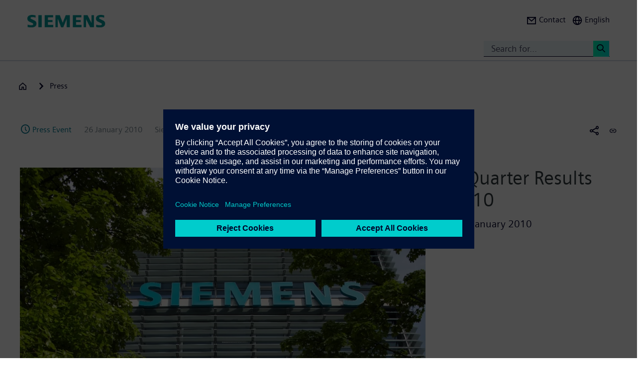

--- FILE ---
content_type: text/html; charset=UTF-8
request_url: https://press.siemens.com/global/en/event/first-quarter-results-fy-2010
body_size: 66377
content:
<!DOCTYPE html>
<html  lang="en" dir="ltr" prefix="content: http://purl.org/rss/1.0/modules/content/  dc: http://purl.org/dc/terms/  foaf: http://xmlns.com/foaf/0.1/  og: http://ogp.me/ns#  rdfs: http://www.w3.org/2000/01/rdf-schema#  schema: http://schema.org/  sioc: http://rdfs.org/sioc/ns#  sioct: http://rdfs.org/sioc/types#  skos: http://www.w3.org/2004/02/skos/core#  xsd: http://www.w3.org/2001/XMLSchema# ">
  <head>
    <meta charset="utf-8" />
<meta name="MobileOptimized" content="width" />
<meta name="HandheldFriendly" content="true" />
<meta name="viewport" content="width=device-width, initial-scale=1.0" />
<meta name="dc:language" content="en" />
<meta name="dc:template" content="Content" />
<meta name="dc:identifier" content="https://press.siemens.com/global/en/event/first-quarter-results-fy-2010" />
<meta name="dc:type" content="c2_ct_press_event" />
<meta name="dc:date.created" content="2010-01-26T00:00:00.000+00:00" />
<meta name="dc:date.modified" content="2010-01-26T00:00:00.000+00:00" />
<meta name="dc:cms.created" content="2019-06-27T08:16:22.000+00:00" />
<meta name="dc:cms.modified" content="2020-08-13T13:06:52.000+00:00" />
<meta name="og:locale" content="en" />
<meta name="og:type" content="website" />
<meta name="og:url" content="https://press.siemens.com/global/en/event/first-quarter-results-fy-2010" />
<meta name="og:title" content="First Quarter Results FY 2010" />
<meta name="og:description" content="We released our first quarter results for fiscal 2010 on January 26, 2010." />
<meta name="og:image" property="og:image" content="https://assets.new.siemens.com/siemens/assets/api/uuid:b5d82a43-53e3-47ea-ba2a-21a9ee15b2c2/width:1024/IM2016060785CO-300dpi.jpg" />
<meta name="twitter:url" content="https://press.siemens.com/global/en/event/first-quarter-results-fy-2010" />
<meta name="twitter:title" content="First Quarter Results FY 2010" />
<meta name="twitter:description" content="We released our first quarter results for fiscal 2010 on January 26, 2010." />
<meta name="twitter:image" content="https://assets.new.siemens.com/siemens/assets/api/uuid:b5d82a43-53e3-47ea-ba2a-21a9ee15b2c2/width:1024/IM2016060785CO-300dpi.jpg" />
<meta name="twitter:card" content="summary_large_image" />
<meta name="twitter:site" content="@siemens" />
<meta name="twitter:creator" content="@siemens_press" />
<meta name="description" content="We released our first quarter results for fiscal 2010 on January 26, 2010." />
<link rel="icon" href="/global/profiles/sag_press/themes/sag_press_theme/favicon.ico" type="image/vnd.microsoft.icon" />
<link rel="alternate" hreflang="en" href="https://press.siemens.com/global/en/event/first-quarter-results-fy-2010" />
<link rel="alternate" hreflang="de" href="https://press.siemens.com/global/de/event/geschaeftszahlen-erstes-quartal-2010" />
<link rel="canonical" href="https://press.siemens.com/global/en/event/first-quarter-results-fy-2010" />
<link rel="shortlink" href="https://press.siemens.com/global/en/node/5183" />

    <title>First Quarter Results FY 2010 | Press | Company | Siemens</title>
    <link rel="stylesheet" media="all" href="/global/core/assets/vendor/jquery.ui/themes/base/core.css?t9emgv" />
<link rel="stylesheet" media="all" href="/global/core/assets/vendor/jquery.ui/themes/base/controlgroup.css?t9emgv" />
<link rel="stylesheet" media="all" href="/global/core/assets/vendor/jquery.ui/themes/base/checkboxradio.css?t9emgv" />
<link rel="stylesheet" media="all" href="/global/core/assets/vendor/jquery.ui/themes/base/resizable.css?t9emgv" />
<link rel="stylesheet" media="all" href="/global/core/assets/vendor/jquery.ui/themes/base/button.css?t9emgv" />
<link rel="stylesheet" media="all" href="/global/core/assets/vendor/jquery.ui/themes/base/dialog.css?t9emgv" />
<link rel="stylesheet" media="all" href="/global/core/modules/system/css/components/ajax-progress.module.css?t9emgv" />
<link rel="stylesheet" media="all" href="/global/core/modules/system/css/components/align.module.css?t9emgv" />
<link rel="stylesheet" media="all" href="/global/core/modules/system/css/components/autocomplete-loading.module.css?t9emgv" />
<link rel="stylesheet" media="all" href="/global/core/modules/system/css/components/fieldgroup.module.css?t9emgv" />
<link rel="stylesheet" media="all" href="/global/core/modules/system/css/components/container-inline.module.css?t9emgv" />
<link rel="stylesheet" media="all" href="/global/core/modules/system/css/components/clearfix.module.css?t9emgv" />
<link rel="stylesheet" media="all" href="/global/core/modules/system/css/components/details.module.css?t9emgv" />
<link rel="stylesheet" media="all" href="/global/core/modules/system/css/components/hidden.module.css?t9emgv" />
<link rel="stylesheet" media="all" href="/global/core/modules/system/css/components/item-list.module.css?t9emgv" />
<link rel="stylesheet" media="all" href="/global/core/modules/system/css/components/js.module.css?t9emgv" />
<link rel="stylesheet" media="all" href="/global/core/modules/system/css/components/nowrap.module.css?t9emgv" />
<link rel="stylesheet" media="all" href="/global/core/modules/system/css/components/position-container.module.css?t9emgv" />
<link rel="stylesheet" media="all" href="/global/core/modules/system/css/components/progress.module.css?t9emgv" />
<link rel="stylesheet" media="all" href="/global/core/modules/system/css/components/reset-appearance.module.css?t9emgv" />
<link rel="stylesheet" media="all" href="/global/core/modules/system/css/components/resize.module.css?t9emgv" />
<link rel="stylesheet" media="all" href="/global/core/modules/system/css/components/sticky-header.module.css?t9emgv" />
<link rel="stylesheet" media="all" href="/global/core/modules/system/css/components/system-status-counter.css?t9emgv" />
<link rel="stylesheet" media="all" href="/global/core/modules/system/css/components/system-status-report-counters.css?t9emgv" />
<link rel="stylesheet" media="all" href="/global/core/modules/system/css/components/system-status-report-general-info.css?t9emgv" />
<link rel="stylesheet" media="all" href="/global/core/modules/system/css/components/tabledrag.module.css?t9emgv" />
<link rel="stylesheet" media="all" href="/global/core/modules/system/css/components/tablesort.module.css?t9emgv" />
<link rel="stylesheet" media="all" href="/global/core/modules/system/css/components/tree-child.module.css?t9emgv" />
<link rel="stylesheet" media="all" href="/global/modules/contrib/jquery_ui/assets/vendor/jquery.ui/themes/base/core.css?t9emgv" />
<link rel="stylesheet" media="all" href="/global/modules/contrib/jquery_ui/assets/vendor/jquery.ui/themes/base/draggable.css?t9emgv" />
<link rel="stylesheet" media="all" href="/global/modules/contrib/jquery_ui/assets/vendor/jquery.ui/themes/base/resizable.css?t9emgv" />
<link rel="stylesheet" media="all" href="/global/core/assets/vendor/jquery.ui/themes/base/theme.css?t9emgv" />
<link rel="stylesheet" media="all" href="/global/profiles/c2_base/modules/c2cms_oidc/libraries/theme/css/style.css?t9emgv" />
<link rel="stylesheet" media="all" href="/global/profiles/c2_press/modules/press_shi_export/css/style.css?t9emgv" />
<link rel="stylesheet" media="all" href="/global/modules/contrib/jquery_ui/assets/vendor/jquery.ui/themes/base/theme.css?t9emgv" />
<link rel="stylesheet" media="all" href="/global/profiles/c2_base/modules/c2_cms_asset_data/libraries/css/c2_cms_asset_data.css?t9emgv" />
<link rel="stylesheet" media="all" href="/global/profiles/c2_base/modules/c2_recycle_bin/assets/css/modal_dialog.css?t9emgv" />
<link rel="stylesheet" media="all" href="/global/profiles/c2_base/modules/c2_recycle_bin/assets/css/c2_recycle_bin.css?t9emgv" />
<link rel="stylesheet" media="all" href="/global/profiles/c2_press/modules/press_header_menu_block/libraries/language/switch.css?t9emgv" />
<link rel="stylesheet" media="all" href="https://cdn.siemens.com/js/bootstrap/3.4.0/css/bootstrap.css" />
<link rel="stylesheet" media="all" href="/global/profiles/c2_press/modules/press_siemens_core/assets/plugins/jquery.fancybox.css?t9emgv" />
<link rel="stylesheet" media="all" href="/global/profiles/c2_base/themes/c2_base_theme/css/drupal-bootstrap.css?t9emgv" />
<link rel="stylesheet" media="all" href="/global/profiles/c2_base/themes/c2_base_theme/css/c2_base.css?t9emgv" />
<link rel="stylesheet" media="all" href="/global/profiles/c2_base/themes/c2_base_theme/css/app.css?t9emgv" />
<link rel="stylesheet" media="all" href="/global/profiles/c2_base/themes/c2_base_theme/css/c2_base_recolor.css?t9emgv" />
<link rel="stylesheet" media="all" href="/global/profiles/c2_press/themes/c2_press_theme/css/c2_press.css?t9emgv" />

    
  </head>
  <body class="siemens-recolor event-started path-node page-node-type-c2-ct-press-event has-glyphicons">
    <a href="#main-content" class="visually-hidden focusable skip-link">
      Skip to main content
    </a>
    
      <div class="dialog-off-canvas-main-canvas" data-off-canvas-main-canvas>
    
        <div id="data_main_menu_tree" style="display:none" data-home="/global/en" data-sitename="Press | Company | Siemens"
         data-url="">[{&quot;name&quot;:&quot;Home&quot;,&quot;site_name&quot;:&quot;Press | Company | Siemens&quot;,&quot;description&quot;:&quot;&quot;,&quot;url_str&quot;:&quot;\/global\/&quot;,&quot;level&quot;:0,&quot;image&quot;:&quot;&quot;,&quot;base_root&quot;:&quot;https:\/\/press.siemens.com&quot;,&quot;base_nid&quot;:&quot;5&quot;,&quot;base_nodepath&quot;:&quot;\/node\/5&quot;,&quot;base_path&quot;:&quot;\/global\/&quot;,&quot;base_secure_url&quot;:&quot;https:\/\/press.siemens.com\/global&quot;,&quot;current_language_id&quot;:&quot;en&quot;,&quot;nav_path&quot;:&quot;\/global\/en&quot;,&quot;children&quot;:[],&quot;home_url&quot;:&quot;https:\/\/www.siemens.com\/global\/en.html&quot;,&quot;search_url&quot;:&quot;https:\/\/search.siemens.com\/en\/?lang=en&amp;site=siemens_c_ww&amp;lr=lang_en&amp;collapse=true&amp;class=search%2Cbanner%2Ctext&amp;_charset=UTF-8&amp;q=&quot;}]
    </div>

<!--
<span class="hidden" id="field_contribution_id">1234567890</span>
-->

<script type="text/template" id="secondaryNavigation">
    <div class="dropdown-menu nts-secondary-navigation">
        <div class="container">
            <div class="row nts-secondary-navigation-levelup">
                <div class="col-xs-12 col-sm-12 col-md-12">
                    <ul class="nts-secondary-navigation-levelup-list"></ul>
                </div>
            </div>
            <div class="row go-to-link">
                <div class="go-to-link-content col-xs-12 col-sm-12 col-md-12"></div>
            </div>
            <div class="row navigation-entries">
                <div class="col-xs-12 col-sm-6 col-md-4 col-lg-4 navigation-entries-column column0">
                    <ul class="nts-component-linklist"></ul>
                </div>
                <div class="col-xs-12 col-sm-6 col-md-4 col-lg-4 navigation-entries-column column1">
                    <ul class="nts-component-linklist"></ul>
                </div>
                <div class="col-xs-12 col-sm-6 col-md-4 col-lg-4 navigation-entries-column column2">
                    <ul class="nts-component-linklist"></ul>
                </div>
            </div>
        </div>
    </div>
</script>
<header>
    <div class="nts-navbar-header">
        <nav class="navbar navbar-default navbar-fixed-top">
            <div class="container navbar-header-container">
                <div class="row">
                      <div class="region region-header">
    <div class="navbar-header" id="navbar-header">
  <a class="navbar-brand" href="https://www.siemens.com/global/en.html">
    <img class="logo" src="/profiles/c2_base/modules/c2cms_instance_logo/assets/sag-logo.png">
    <img class="logo-claim" src="/profiles/c2_base/modules/c2cms_instance_logo/assets/blank.gif">
  </a>
</div>
<div>
  <div class="navbar-search hidden-xs hidden-sm">
    <div class="navbar-search-content navbar-collapse collapse no-transition" id="navbar-search-content">
      <input aria-label="Search for..." class="form-control" placeholder="Search for..." type="search"/>
      <button>
        <span class="newton-search">&#160;</span>
        <span class="search-button-label">Search <</span>
      </button>
    </div>
  </div>
  <ul class="nav navbar-nav navbar-right" id="navbar-secondary" data-useredit="/global/en/user/0/edit" data-username="" data-userid="0">
        <li class="dropdown hidden-xs hidden-initial">
      <a href="https://new.siemens.com/global/en/general/contact/press.html" role="button">
        <i class="icon-left newton-email ">&#160;</i>
        <span>Contact</span>
      </a></li>

    
    <li class="dropdown languageselect hidden-xs hidden-initial"><!--  js-language__trigger -->
      <a data-target="#dropdown-language-switch" id="dropdown_language_switch" class="">
        <i class="icon-left newton-globe">&#160;</i>
        <span>English</span>
      </a>

              <div class="languageselector dropdown-menu dropdownselector" hidden="hidden" id="dropdown-language-switch">
          <div class="languageselector__base">
            <div class="languageselector__base--content">
              <div class="languageselector__divider"></div>
              <p class="languageselector__paragraph">Set this page to</p>
              <div class="languageselector__container">
                                  <a role="button" href="/global/de/event/geschaeftszahlen-erstes-quartal-2010">
                    <span class="newton-link icon-left"> </span>
                    <span>German</span>
                  </a>
                              </div>
                              <div class="languageselector__divider"></div>
                <p class="languageselector__paragraph">
                  Siemens press pages in your region </p>
                <div class="dropdown languageselector__dropdown js-language__dropdown">
                    <span class="dropdown__inputWrapper">
                      <input type="text" placeholder="Select" class="dropdown__input js-language__input"/>
                      <i class="dropdown__icon at-icon at-icon--arrow-up js-language__dropdown--up" hidden="hidden"></i>
                      <i class="dropdown__icon at-icon at-icon--arrow-down js-language__dropdown--down"></i>
                    </span>
                  <ul class="dropdown__list js-language__list" hidden="hidden">
                                          <li class="dropdown__item">
                        <a href="https://press.siemens.com/at/de"><span>Austria</span></a>
                      </li>
                                          <li class="dropdown__item">
                        <a href="https://press.siemens.com/be/nl"><span>Belgium</span></a>
                      </li>
                                          <li class="dropdown__item">
                        <a href="https://press.siemens.com/br/pt"><span>Brazil</span></a>
                      </li>
                                          <li class="dropdown__item">
                        <a href="https://press.siemens.com/bg/bg"><span>Bulgaria</span></a>
                      </li>
                                          <li class="dropdown__item">
                        <a href="https://press.siemens.com/dk/da"><span>Denmark</span></a>
                      </li>
                                          <li class="dropdown__item">
                        <a href="https://press.siemens.com/fi/fi"><span>Finland</span></a>
                      </li>
                                          <li class="dropdown__item">
                        <a href="https://press.siemens.com/fr/fr"><span>France</span></a>
                      </li>
                                          <li class="dropdown__item">
                        <a href="https://press.siemens.com/de/de"><span>Germany</span></a>
                      </li>
                                          <li class="dropdown__item">
                        <a href="https://press.siemens.com/global/en"><span>Global</span></a>
                      </li>
                                          <li class="dropdown__item">
                        <a href="https://press.siemens.com/gr/el"><span>Greece</span></a>
                      </li>
                                          <li class="dropdown__item">
                        <a href="https://press.siemens.com/in/en"><span>India</span></a>
                      </li>
                                          <li class="dropdown__item">
                        <a href="https://press.siemens.com/it/it"><span>Italy</span></a>
                      </li>
                                          <li class="dropdown__item">
                        <a href="https://press.siemens.com/jp/ja"><span>Japan</span></a>
                      </li>
                                          <li class="dropdown__item">
                        <a href="https://press.siemens.com/my/en"><span>Malaysia</span></a>
                      </li>
                                          <li class="dropdown__item">
                        <a href="https://press.siemens.com/middleeast/en"><span>Middle East</span></a>
                      </li>
                                          <li class="dropdown__item">
                        <a href="https://press.siemens.com/nl/nl"><span>Netherlands</span></a>
                      </li>
                                          <li class="dropdown__item">
                        <a href="https://press.siemens.com/no/no"><span>Norway</span></a>
                      </li>
                                          <li class="dropdown__item">
                        <a href="https://press.siemens.com/pt/pt"><span>Portugal</span></a>
                      </li>
                                          <li class="dropdown__item">
                        <a href="https://press.siemens.com/sg/en"><span>Singapore</span></a>
                      </li>
                                          <li class="dropdown__item">
                        <a href="https://press.siemens.com/za/en"><span>South Africa</span></a>
                      </li>
                                          <li class="dropdown__item">
                        <a href="https://press.siemens.com/kr/en"><span>South Korea</span></a>
                      </li>
                                          <li class="dropdown__item">
                        <a href="https://press.siemens.com/es/es"><span>Spain</span></a>
                      </li>
                                          <li class="dropdown__item">
                        <a href="https://press.siemens.com/se/sv"><span>Sweden</span></a>
                      </li>
                                          <li class="dropdown__item">
                        <a href="https://press.siemens.com/ch/de"><span>Switzerland</span></a>
                      </li>
                                          <li class="dropdown__item">
                        <a href="https://press.siemens.com/ua/uk"><span>Ukraine</span></a>
                      </li>
                                      </ul>
                </div>
                          </div>
          </div>
        </div>
      
    </li>
    <li class="hidden-lg">
      <button aria-controls="navbar" aria-expanded="false" class="navbar-toggle collapsed" data-target="#navbar-primary" type="button">
        <span class="icon-bar">&#160;</span>
        <span class="icon-bar">&#160;</span>
        <span class="icon-bar">&#160;</span>
      </button>
    </li>
  </ul>
</div>

  </div>

                </div>
                <div class="row navbar-collapse collapse" id="navbar-primary">
                    <div class="mobile-background" id="mobile-background">
                        <div class="nav-mobile" id="nav-mobile"></div>
                    </div>
                </div>
            </div>
        </nav>
        <div class="overlay-content-wrapper">
            <div class="overlay-content">
                <div class="overlay-content-singlediv nts-navbar-header-search hidden-lg">
                    <div class="navbar-search-overlay ng-star-inserted">
                        <div class="navbar-search-content">
                            <div class="languageselector__divider"></div>

                            <input aria-label="Search for ..." class="form-control ng-untouched ng-pristine ng-valid"
                                   placeholder="Search for ..." type="search"
                                   ng-reflect-model=""/>
                            <button>
                                <span class="newton-search">&#160;</span>
                                <span class="search-button-label">Search xxx </span>
                            </button>
                        </div>
                    </div>
                </div>
                <div class="overlay-content-singlediv nts-navbar-header-navigation hidden-lg">
                    <style>
                      div.nav-container {
                        height: auto;
                        top:80px;
                        position: fixed;
                      }
                      body:has(nav[id='toolbar-bar'])  div.nav-container {
                        top:140px;
                      }
                    </style>
                    <div class="nts-navbar-header-secondary-navigation nav-container">
                        <div class="nts-navbar-header-secondary-navigation__container">
                            <div class="container">
                                <div class="row nts-secondary-navigation-levelup">
                                    <div class="col-xs-12 col-sm-12 col-md-12">
                                        <ul class="nts-secondary-navigation-levelup-list1">
                                                                                            <li style="width: 100%">
                                                    Set this page to
                                                                                                            <br/>
                                                        <a role="button" href="/global/de/event/geschaeftszahlen-erstes-quartal-2010">
                                                            <span class="newton-link icon-left"> </span>
                                                            <span>German</span>
                                                        </a>
                                                                            <a class="a3" href=""></a>
                
                                                                                                    </li>
                                                                                        <li style="width: 100%;" >
                                                <br/>
                                                Go to
                                                <br/>
                                                <a role="button" href="/global/en/press">
                                                    <span class="newton-link icon-left"> </span>
                                                    <span>Press</span>
                                                </a>
                                            <li>&#160;</li>
                                        </ul>
                                    </div>
                                </div>
                                <div class="row go-to-link">
                                    <div class="go-to-link-content col-xs-12 col-sm-12 col-md-12"></div>
                                </div>
                                <div class="row navigation-entries">
                                    <div class="col-lg-4 navigation-entries-column column0"></div>
                                    <div class="col-lg-4 navigation-entries-column column1"></div>
                                    <div class="col-lg-4 navigation-entries-column column2"></div>
                                </div>
                                <div class="row navigation-entries-datasource"></div>
                            </div>
                        </div>
                    </div>
                </div>
                <div class="overlay-content-singlediv nts-navbar-header-user hidden-lg">
                    <div class="navbar-overlay ng-star-inserted">
                        <div class="navbar-content"></div>
                    </div>
                </div>
                <div class="overlay-content-singlediv nts-navbar-header-language-switch hidden-lg">
                    <div class="navbar-overlay ng-star-inserted">
                        <div class="navbar-content"></div>
                    </div>
                </div>
            </div>
            <div class="nts-navbar-header-background-placeholder"></div>
        </div>

        <div class="nts-navbar-header-overlay">&nbsp;</div>
    </div>
</header>

<main data-contenttype="c2_ct_press_event">
      <div class="region region-pre-content">
    
<div id="breadcrumb_hidden_content" style="display: none">[{&quot;nid&quot;:0,&quot;name&quot;:&quot;Products &amp; Solutions&quot;,&quot;tid&quot;:0,&quot;url_str&quot;:&quot;https:\/\/www.siemens.com\/global\/en\/products.html&quot;,&quot;alias&quot;:&quot;https:\/\/www.siemens.com\/global\/en\/products.html&quot;,&quot;level&quot;:1,&quot;image&quot;:{&quot;fid&quot;:false,&quot;furl&quot;:&quot;&quot;},&quot;options&quot;:{&quot;menu_icon&quot;:{&quot;fid&quot;:false},&quot;external&quot;:true},&quot;depth&quot;:1,&quot;parent&quot;:false,&quot;children&quot;:[]},{&quot;nid&quot;:0,&quot;name&quot;:&quot;Industries&quot;,&quot;tid&quot;:1,&quot;url_str&quot;:&quot;https:\/\/xcelerator.siemens.com\/global\/en\/industries.html&quot;,&quot;alias&quot;:&quot;https:\/\/xcelerator.siemens.com\/global\/en\/industries.html&quot;,&quot;level&quot;:1,&quot;image&quot;:{&quot;fid&quot;:false,&quot;furl&quot;:&quot;&quot;},&quot;options&quot;:{&quot;menu_icon&quot;:{&quot;fid&quot;:false},&quot;external&quot;:true},&quot;depth&quot;:1,&quot;parent&quot;:false,&quot;children&quot;:[]},{&quot;nid&quot;:0,&quot;name&quot;:&quot;Company&quot;,&quot;tid&quot;:2,&quot;url_str&quot;:&quot;https:\/\/www.siemens.com\/global\/en\/company.html&quot;,&quot;alias&quot;:&quot;https:\/\/www.siemens.com\/global\/en\/company.html&quot;,&quot;level&quot;:1,&quot;image&quot;:{&quot;fid&quot;:false,&quot;furl&quot;:&quot;&quot;},&quot;options&quot;:{&quot;menu_icon&quot;:{&quot;fid&quot;:false},&quot;external&quot;:true},&quot;depth&quot;:1,&quot;parent&quot;:false,&quot;children&quot;:[]}]</div>
  <div class="container">

    <div class="row">
      <div class="col-xs-12">
        <div class="breadcrumb-abstand hidden-md hidden-lg"></div>
        <!-- Breadcrumb -->
                      </div>
    </div>
  </div>

  </div>

</main>

<section>
      <div class="region region-content">
    <div data-drupal-messages-fallback class="hidden"></div>
<article about="/global/en/event/first-quarter-results-fy-2010" class="c2-ct-press-event is-promoted full clearfix">

  
    

  
  <div class="content">
    
            <div class="field field--name-field-c2-ct-press-event-body field--type-string-long field--label-hidden field--item"><!DOCTYPE html PUBLIC "-//W3C//DTD HTML 4.0 Transitional//EN" "http://www.w3.org/TR/REC-html40/loose.dtd">
<div xmlns:php="http://php.net/xsl" id="overlay"> </div><article xmlns:php="http://php.net/xsl" data-fieldname="field_c2_ct_press_event_body"><div class="nts-notifications dark-text"><div class="nts-notification nts-notification-supportedbrowser dark-text"><div class="container"><div class="row"><div class="col-xs-12 col-lg-9"><p class="Ps"><trans context="Browser Disclaimer">Please use another Browser</trans></p><p class="P"><trans context="Browser Disclaimer">
                    It looks like you are using a browser that is not fully supported. Please note that there might be constraints on site display and
                    usability.
                    For the best experience we suggest that you download the newest version of a supported browser:
                  </trans></p><p><a class="A2" href="http://windows.microsoft.com/de-de/internet-explorer/download-ie">Internet Explorer</a>,
                  <a class="A2" href="https://www.google.de/chrome">Chrome Browser</a>,
                  <a class="A2" href="https://www.mozilla.org/firefox">Firefox Browser</a>,
                  <a class="A2" href="https://www.apple.com/safari/">Safari Browser</a></p><a class="A" href="#"><trans context="Browser Disclaimer">Continue with the current browser</trans><span class="icon-arrow-right-small"></span></a></div></div></div></div><noscript><div class="nts-notification nts-notification-non-script"><div class="container"><div class="row"><div class="col-xs-12 col-lg-9"><p class="Ps"><trans context="JavaScript Disclaimer">Please allow JavaScript</trans></p><p class="P"><trans context="JavaScript Disclaimer">This page requires JavaScript in order to be fully functional and displayed correctly. Please enable
                      JavaScript and reload the
                      site.
                    </trans></p><a class="A" href="http://www.enable-javascript.com/"><trans context="JavaScript Disclaimer">How to enable JavaScript</trans><span class="icon-arrow-right-small"></span></a></div></div></div></div></noscript></div><section class="MetaData Press Event container" data-xml-tag="MetaData" data-xml-id="idp187650492737007" data-partialxcmsid=""><div class="row"><div class="col col-xs-12 col-sm-12 col-md-12"><span class="PageType"><span class="txt"><span class="icon newton-PressEvent"> </span>Press Event</span></span><span class="Date" data-original="2010-01-26" data-partialxcmsid="">26 January 2010</span><span class="EditorExt" data-maxlengh="">Siemens AG</span><span class="Location" data-maxlengh="">Munich</span><ul class="shareandmore hidden-xs"><li class="onhover"><span class="newton-share-newton-android"> </span><ul class="hover socialdropdown"><li><a data-action="mailto" title="Email"><span class="icon newton-email"> </span></a></li><li><a data-action1="twitter" title="Twitter" href="javascript:void(0);" onclick="window.open('https://twitter.com/intent/tweet?url=https%3A%2F%2Fpress.siemens.com%2Fglobal%2Fen%2Fevent%2Ffirst-quarter-results-fy-2010','twitter','width=700,height=500,left=10,top=10');return false;" data-ste-href="https://twitter.com/intent/tweet?url=https%3A%2F%2Fpress.siemens.com%2Fglobal%2Fen%2Fevent%2Ffirst-quarter-results-fy-2010"><span class="newton-twitter icon"> </span></a></li><li><a data-action1="linkedin" title="LinkedIn" href="javascript:void(0);" onclick="window.open('https://www.linkedin.com/sharing/share-offsite/?url=https%3A%2F%2Fpress.siemens.com%2Fglobal%2Fen%2Fevent%2Ffirst-quarter-results-fy-2010','twitter','width=700,height=500,left=10,top=10');return false;" data-ste-href="https://www.linkedin.com/sharing/share-offsite/?url=https%3A%2F%2Fpress.siemens.com%2Fglobal%2Fen%2Fevent%2Ffirst-quarter-results-fy-2010"><span class="newton-linkedin icon"> </span></a></li><li><a data-action1="facebook" title="Facebook" href="javascript:void(0);" onclick="window.open('https://www.facebook.com/sharer/sharer.php?u=https%3A%2F%2Fpress.siemens.com%2Fglobal%2Fen%2Fevent%2Ffirst-quarter-results-fy-2010','twitter','width=700,height=500,left=10,top=10');return false;" data-ste-href="https://www.facebook.com/sharer/sharer.php?u=https%3A%2F%2Fpress.siemens.com%2Fglobal%2Fen%2Fevent%2Ffirst-quarter-results-fy-2010"><span class="newton-facebook icon"> </span></a></li></ul></li><li data-action="copylink" class="actionBtn" title="Copy url to clipboard"><span class="glyphicon glyphicon-link"> </span></li></ul></div></div></section><section class="Intro Press Event container" data-xml-tag="Intro" data-xml-id="idp187650487923183" data-partialxcmsid=""><div class="row fsi-row-lg-level fsi-row-md-level
                 fsi-row-sm-level Summary
              "><div class="col col-xs-12 col-sm-12 col-md-6 hidden-xs"><div class="asset"><div class="imgHolder img-left"><div class="inner" title="First Quarter Results FY 2010"><img alt="First Quarter Results FY 2010" data-webp="1" data-target="src" data-name="IM2016060785CO-300dpi.jpg" data-uuid="b5d82a43-53e3-47ea-ba2a-21a9ee15b2c2" data-width=""></div></div></div></div><div class="col col-xs-12 col-sm-12 col-md-6"><span><h1>First Quarter Results FY 2010 </h1><div class="row "><div class="col col-md-12 Event"><span class="Location" data-maxlengh="">Munich,&nbsp;</span><span class="StartDate" data-original="2010-01-26T00:00:00" data-partialxcmsid="">26 January 2010</span></div></div><div class="row hidden-xs" data-match="Content/Event" data-editmode="false"><div class="col col-md-12 EventDownload"><span class="PageType addeventatc" title="Save the date" data-direct="outlook"><span class="icon newton-PressEvent"></span><span class="txt">Save the date</span><span class="hidden"><span class="start">2010-01-26T00:00:00</span><span class="end"></span><span class="timezone">Europe/Paris</span><span class="calname">use-title</span><span class="title">First Quarter Results FY 2010 </span><span class="description"></span><span class="location">Munich</span></span></span></div></div><div class="hidden-sm hidden-md hidden-lg mobile-headerImage"><div class="asset"><div class="imgHolder img-left"><div class="inner" title="First Quarter Results FY 2010"><img alt="First Quarter Results FY 2010" data-webp="1" data-target="src" data-name="IM2016060785CO-300dpi.jpg" data-uuid="b5d82a43-53e3-47ea-ba2a-21a9ee15b2c2" data-width=""></div></div></div></div><div class="hidden-sm hidden-md hidden-lg mobile-Introtext"><div class="IntroText "><!--
      [isInTeaser: false][maxLength: ][hasImage: true][shortenList:
      false]
    -->We released our first quarter results for fiscal 2010 on January 26, 2010. </div></div><div class="hidden-sm hidden-md hidden-lg mobile EventDownload orange"><span class="PageType addeventatc" title="Save the date" data-direct="outlook"><span class="icon newton-PressEvent"></span><span class="txt">Save the date</span><span class="hidden"><span class="start">2010-01-26T00:00:00</span><span class="end"></span><span class="timezone">Europe/Paris</span><span class="calname">use-title</span><span class="title">First Quarter Results FY 2010 </span><span class="description"></span><span class="location">Munich</span></span></span></div></span></div></div><div class="row IntroText"><div class="col col-xs-12 col-sm-12 col-md-8 hidden-xs"><div class="IntroText "><!--
      [isInTeaser: false][maxLength: ][hasImage: true][shortenList:
      false]
    -->We released our first quarter results for fiscal 2010 on January 26, 2010. </div></div></div></section><section class="container Row VisibleCols2" data-xml-tag="Row" data-xml-id="idp187650493563775" data-partialxcmsid=""><div class="row"><div class="col-md-12"><h2>Further Information</h2></div></div><div class="row withcols"><div data-xml-id="idp187650492311871" class="Box box col-xs-12 col-sm-6 col-md-6 leftBox noPic" data-image="0" data-child="2" data-interaction="false" data-pos="1" data-maxLength="2" data-mod="1"><div class="row"><div class="col-xs-12 col-sm-8 col-md-8 caption"><h4>Documents</h4><ul class="link-list"><li><a class="" target="_blank" href="https://assets.new.siemens.com/siemens/assets/api/uuid:10b77889-d48d-4403-8364-80bfe8187cf0/2010-01-pk-praesentation-d.pdf" title="Presentation (German only)"><span class="resource newton-pdf icon-left
                    "> </span>Presentation (German only)</a></li></ul></div></div></div><div data-xml-id="idp187650492300943" class="Box box col-xs-12 col-sm-6 col-md-6 noPic" data-image="0" data-child="2" data-interaction="false" data-pos="2" data-maxLength="2" data-mod="0"><div class="row"><div class="col-xs-12 col-sm-8 col-md-8 caption"><h4>Financial data</h4><ul class="link-list"><li><a class="" target="_blank" href="https://assets.new.siemens.com/siemens/assets/api/uuid:92a2f713-5b68-41cb-bc00-3bef49fba15b/version:1565251877/e09-00-gb2009.pdf" title="Annual Report 2009"><span class="newton-link icon-left"> </span>Annual Report 2009</a></li><li><a class="" target="_self" href="https://press.siemens.com/global/en/event/annual-press-conference-2009" title="4. Quarter 2009"><span class="newton-link icon-left"> </span>4. Quarter 2009</a></li><li><a class="" target="_self" href="https://press.siemens.com/global/en/event/third-quarter-results-fy-2009" title="3. Quarter 2009"><span class="newton-link icon-left"> </span>3. Quarter 2009</a></li><li><a class="" target="_self" href="https://press.siemens.com/global/en/event/semiannual-press-conference-siemens-ag" title="2. Quarter 2009"><span class="newton-link icon-left"> </span>2. Quarter 2009</a></li><li><a class="" target="_blank" href="https://new.siemens.com/global/en/company/investor-relations/events-publications-ad-hoc/archive.html" title="More financial data (Archive Publications)"><span class="newton-link icon-left"> </span>More financial data (Archive Publications)</a></li></ul></div></div></div></div></section><section class="container Row VisibleCols2" data-xml-tag="Row" data-xml-id="idp187650492704975" data-partialxcmsid=""><div class="row withcols"><div data-xml-id="idp187650499714943" class="Box box col-xs-12 col-sm-6 col-md-6 leftBox" data-image="1" data-child="3" data-interaction="false" data-pos="1" data-maxLength="2" data-mod="1"><div class="row"><div class="col-xs-12 col-sm-6 col-md-6"><div class="asset"><div class="imgHolder img-left"><div class="inner" title="Peter Loescher"><div class="toolbar blueGradient" data-url="https://assets.new.siemens.com/siemens/assets/api/uuid:634bb936-88cc-4c5a-8f66-b693abd0a984/soaxx201314-03_300dpi.jpg"><a data-action="zoom" class="fancybox" href="https://assets.new.siemens.com/siemens/assets/api/uuid:634bb936-88cc-4c5a-8f66-b693abd0a984/soaxx201314-03_300dpi.jpg"><span class="glyphicon glyphicon-zoom-in" title="Zoom Image"> </span></a><a data-action="download" href="https://assets.new.siemens.com/siemens/assets/api/uuid:634bb936-88cc-4c5a-8f66-b693abd0a984/operation:download/soaxx201314-03_300dpi.jpg" target="_blank"><span class="newton-download" title="Download Image"> </span></a></div><img alt="Peter Loescher" data-webp="1" data-target="src" data-name="soaxx201314-03_300dpi.jpg" data-uuid="634bb936-88cc-4c5a-8f66-b693abd0a984" data-width="1024" width="1024"></div></div></div></div><div class="col-xs-12 col-sm-6 col-md-6 caption"><h4>Peter Loescher</h4><ul class="link-list"><li><a class="" target="_blank" href="https://press.assets.siemens.com/content/siemens/press/ui/en/search.html#/search/all/loescher" title="Press pictures"><span class="newton-link icon-left"> </span>Press pictures</a></li></ul></div></div></div><div data-xml-id="idp187650492364255" class="Box box col-xs-12 col-sm-6 col-md-6" data-image="1" data-child="3" data-interaction="false" data-pos="2" data-maxLength="2" data-mod="0"><div class="row"><div class="col-xs-12 col-sm-6 col-md-6"><div class="asset"><div class="imgHolder img-left"><div class="inner" title="Joe Kaeser"><div class="toolbar blueGradient" data-url="https://assets.new.siemens.com/siemens/assets/api/uuid:e1dae7af-5562-4bf0-b3b4-16ce5f755a9b/soaxx201332-10_300dpi.jpg"><a data-action="zoom" class="fancybox" href="https://assets.new.siemens.com/siemens/assets/api/uuid:e1dae7af-5562-4bf0-b3b4-16ce5f755a9b/soaxx201332-10_300dpi.jpg"><span class="glyphicon glyphicon-zoom-in" title="Zoom Image"> </span></a><a data-action="download" href="https://assets.new.siemens.com/siemens/assets/api/uuid:e1dae7af-5562-4bf0-b3b4-16ce5f755a9b/operation:download/soaxx201332-10_300dpi.jpg" target="_blank"><span class="newton-download" title="Download Image"> </span></a></div><img alt="Joe Kaeser" data-webp="1" data-target="src" data-name="soaxx201332-10_300dpi.jpg" data-uuid="e1dae7af-5562-4bf0-b3b4-16ce5f755a9b" data-width="1024" width="1024"></div></div></div></div><div class="col-xs-12 col-sm-6 col-md-6 caption"><h4>Joe Kaeser</h4><ul class="link-list"><li><a class="" target="_blank" href="https://press.assets.siemens.com/content/siemens/press/ui/en/search.html#/search/all/kaeser" title="Press pictures "><span class="newton-link icon-left"> </span>Press pictures </a></li><li><a class="" target="_blank" href="https://new.siemens.com/global/en/company/about/management/joe-kaeser.html" title="Biography"><span class="newton-link icon-left"> </span>Biography</a></li></ul></div></div></div></div></section><section class="Contact Press Event container" data-xml-tag="Contact" data-xml-id="idp187650491676303" data-partialxcmsid=""><div class="row BottomShareIcons"><div class="col col-xs-12 col-sm-12 col-md-12"><ul class="shareandmore "><li class="onhover"><span class="newton-share-newton-android"> </span><ul class="hover socialdropdown"><li><a data-action="mailto" title="Email"><span class="icon newton-email"> </span></a></li><li><a data-action1="twitter" title="Twitter" href="javascript:void(0);" onclick="window.open('https://twitter.com/intent/tweet?url=https%3A%2F%2Fpress.siemens.com%2Fglobal%2Fen%2Fevent%2Ffirst-quarter-results-fy-2010','twitter','width=700,height=500,left=10,top=10');return false;" data-ste-href="https://twitter.com/intent/tweet?url=https%3A%2F%2Fpress.siemens.com%2Fglobal%2Fen%2Fevent%2Ffirst-quarter-results-fy-2010"><span class="newton-twitter icon"> </span></a></li><li><a data-action1="linkedin" title="LinkedIn" href="javascript:void(0);" onclick="window.open('https://www.linkedin.com/sharing/share-offsite/?url=https%3A%2F%2Fpress.siemens.com%2Fglobal%2Fen%2Fevent%2Ffirst-quarter-results-fy-2010','twitter','width=700,height=500,left=10,top=10');return false;" data-ste-href="https://www.linkedin.com/sharing/share-offsite/?url=https%3A%2F%2Fpress.siemens.com%2Fglobal%2Fen%2Fevent%2Ffirst-quarter-results-fy-2010"><span class="newton-linkedin icon"> </span></a></li><li><a data-action1="facebook" title="Facebook" href="javascript:void(0);" onclick="window.open('https://www.facebook.com/sharer/sharer.php?u=https%3A%2F%2Fpress.siemens.com%2Fglobal%2Fen%2Fevent%2Ffirst-quarter-results-fy-2010','twitter','width=700,height=500,left=10,top=10');return false;" data-ste-href="https://www.facebook.com/sharer/sharer.php?u=https%3A%2F%2Fpress.siemens.com%2Fglobal%2Fen%2Fevent%2Ffirst-quarter-results-fy-2010"><span class="newton-facebook icon"> </span></a></li></ul></li><li data-action="copylink" class="actionBtn" title="Copy url to clipboard"><span class="glyphicon glyphicon-link"> </span></li></ul></div></div><div class="row
                 orange"><div class="col col-xs-12 col-sm-12 col-md-12"><h3>Contact</h3><div class="row"><div class="col-xs-12 col-sm-4 col-md-4 contactbox" data-mode="1" data-pos="1"><h4>Siemens Press Department</h4><p class="department">Siemens AG</p><p class="phone"><span class="icon newton-phone"></span><span>+49 (89) 636-36366</span></p><p class="email"><a href="mailto:press@siemens.com%20"><span class="icon newton-email"> </span>press@siemens.com </a></p></div></div></div></div></section></article><div xmlns:php="http://php.net/xsl" class="footer__misc" hidden="true"><div class="row footer__contact hidden-xs"><h4>Contact Siemens</h4><a class="iconlink footer__link " href="https://new.siemens.com/global/en/general/contact/press.html" data-usefor="header"><span class="newton-email"></span><span>Get in touch</span></a></div><div class="row hidden-xs footer__social footer__social__desktop"><h4>Follow our global channels</h4><a href="https://twitter.com/siemens_press" data-ste-href="https://twitter.com/siemens_press" title="Siemens Press on Twitter" target="_blank"><span class="newton-twitter icon"> </span></a><a href="https://www.linkedin.com/company/siemens" data-ste-href="https://www.linkedin.com/company/siemens" title="Siemens on LinkedIn" target="_blank"><span class="newton-linkedin icon"> </span></a><a href="https://www.facebook.com/Siemens" data-ste-href="https://www.facebook.com/Siemens" title="Siemens on Facebook" target="_blank"><span class="newton-facebook icon"> </span></a><a href="https://www.youtube.com/user/Siemens" data-ste-href="https://www.youtube.com/user/Siemens" title="Siemens on YouTube" target="_blank"><span class="newton-youtube icon"></span></a><a href="https://www.instagram.com/siemens/" title="Siemens on Instagram" target="_blank"><span class="newton-instagram icon"></span></a></div><div class="row hidden-sm hidden-md hidden-lg footer__social"><h4>Follow</h4><a href="https://twitter.com/siemens_press" data-ste-href="https://twitter.com/siemens_press" title="Siemens Press on Twitter" target="_blank"><span class="newton-twitter icon"> </span></a><a href="https://www.linkedin.com/company/siemens" data-ste-href="https://www.linkedin.com/company/siemens" title="Siemens on LinkedIn" target="_blank"><span class="newton-linkedin icon"> </span></a><a href="https://www.facebook.com/Siemens" data-ste-href="https://www.facebook.com/Siemens" title="Siemens on Facebook" target="_blank"><span class="newton-facebook icon"> </span></a><a href="https://www.youtube.com/user/Siemens" data-ste-href="https://www.youtube.com/user/Siemens" title="Siemens on YouTube" target="_blank"><span class="newton-youtube icon"></span></a><a href="https://www.instagram.com/siemens/" title="Siemens on Instagram" target="_blank"><span class="newton-instagram icon"></span></a></div><div class="row hidden-xs footer__region"><h4>Change region</h4><a href="" class="js-click-to-open-language-switch"><i class="icon-left newton-globe">&nbsp;</i><span>Global | English</span></a></div></div>
</div>
      
  </div>

</article>

  </div>

</section>

    <section>
        <span class="hidden" id="field_contribution_id">PE201906275183en</span>
    </section>

  <section id="block-trackingblock" class="block block-c2-cms-tracking-scripts block-c2cms-tracking-block clearfix">
    
        
          <script src="//assets.adobedtm.com/5dfc7d97c6fb/6762e40fe042/launch-861e040619d9.min.js" async></script>
<script src="//w3.siemens.com/ote/ote_config.js"></script>
<script src="//w3.siemens.com/ote/global/ote.js"></script>
      </section>


<footer class="footer">
    <div class="container">
        <div class="row sn-meta-navigation">
            <div class="col-xs-12">
                <a class="a3" href="/global/en">Press | Company | Siemens</a>
                <span class="p3" style="padding-right: 20px;">&copy; Siemens 1996 – 2026</span>
                                                                                                                <a class="a3" href="https://www.siemens.com/global/en/general/legal.html">Corporate Information</a>
                
                                                                <a class="a3" href="https://www.siemens.com/global/en/general/privacy-notice.html">Privacy Notice</a>
                
                                                                <a class="a3" href="https://www.siemens.com/global/en/general/cookie-notice.html">Cookie Notice</a>
                
                                                                <a class="a3" href="https://www.siemens.com/global/en/general/terms-of-use.html">Terms of Use</a>
                
                                                                <a class="a3" href="https://www.siemens.com/global/en/general/digital-id.html">Digital ID</a>
                
                                                </div>
        </div>
    </div>
</footer>

  </div>

    
    <script type="application/json" data-drupal-selector="drupal-settings-json">{"path":{"baseUrl":"\/global\/","pathPrefix":"en\/","currentPath":"node\/5183","currentPathIsAdmin":false,"isFront":false,"currentLanguage":"en"},"pluralDelimiter":"\u0003","suppressDeprecationErrors":true,"ajaxPageState":{"libraries":"[base64]","theme":"sag_press_theme","theme_token":null},"ajaxTrustedUrl":[],"c2_cms_asset_data":{"labels":{"name":"Name","download":"Download","label":"Description","size":"Size","modified":"Modfified","extension":"Extension","legend":"More Information","close":"Close","view":"View"}},"c2_recycle_bin":{"node_deleted":null,"node_deleted_date":"","pages":[{"value":"First Quarter Results FY 2010","_attributes":[]}],"translations":[{"nid":"5183","default":true,"langcode":"en","name":"English","title":"First Quarter Results FY 2010"},{"nid":"5183","default":false,"langcode":"de","name":"German","title":"Gesch\u00e4ftszahlen erstes Quartal 2010"}],"dialogs":{"restore":{"title":"Restore #title#","content":"Do you want to restore this page and its translation(s) from recycle bin?"},"move":{"title":"Delete #title#","content":"Do you want to move this page and its translation(s) to recycle bin?"},"delete":{"title":"Delete #title#","content":["Do you want to delete this page and its translation(s) permanently?","This action cannot be undone!"]},"buttons":{"cancel":{"text":"Cancel"},"restore":{"text":"Restore"},"delete":{"text":"Delete"}},"messages":{"wait":"Please wait..."}},"c2_recycle_bin_deleted_message":"The page #title# was deleted on","current_path":"\/node\/5183","current_alias":"\/global\/en\/event\/first-quarter-results-fy-2010","hide_pre_content":0},"bootstrap":{"forms_has_error_value_toggle":1,"modal_animation":1,"modal_backdrop":"true","modal_focus_input":1,"modal_keyboard":1,"modal_select_text":1,"modal_show":1,"modal_size":"","popover_enabled":1,"popover_animation":1,"popover_auto_close":1,"popover_container":"body","popover_content":"","popover_delay":"0","popover_html":0,"popover_placement":"right","popover_selector":"","popover_title":"","popover_trigger":"click","tooltip_enabled":1,"tooltip_animation":1,"tooltip_container":"body","tooltip_delay":"0","tooltip_html":0,"tooltip_placement":"auto left","tooltip_selector":"","tooltip_trigger":"hover"},"searchSettings":{"targetSearchUrl":"https:\/\/search.siemens.com\/en\/?lang=en\u0026site=siemens_c_ww\u0026lr=lang_en\u0026collapse=true\u0026class=search%2Cbanner%2Ctext\u0026_charset=UTF-8\u0026q="},"tgx_xml":{"typegate":{"FilePath":"\/global\/modules\/contrib\/tgx_library\/typegate\/"}},"press_siemens_core":{"files":["\/modules\/contrib\/tgx_library\/typegate\/coreExtern\/jquery.min.js?v=2024.235.01","\/modules\/contrib\/tgx_library\/typegate\/coreExtern\/jquery-ui.min.js?v=2024.235.01","\/modules\/contrib\/tgx_library\/typegate\/coreExtern\/jquery.dataTables.min.js?v=2024.235.01","\/profiles\/c2_press\/modules\/press_siemens_core\/assets\/plugins\/jquery.slick.min.js?v=2026.007.01"],"topics_filter":[]},"projectPath":"\/global\/profiles\/c2_press\/modules\/press_siemens_core\/assets","typegate":{"xsl_route_press_siemens_core_Article":"\/global\/en\/typegate\/xslt\/resolve\/press_siemens_core\/Article"},"breadcrumb_nav":{"0":{"nid":0,"name":"Products \u0026 Solutions","tid":0,"url_str":"https:\/\/www.siemens.com\/global\/en\/products.html","alias":"https:\/\/www.siemens.com\/global\/en\/products.html","level":1,"image":{"fid":false,"furl":""},"options":{"menu_icon":{"fid":false},"external":true},"depth":1,"parent":false,"children":[]},"1":{"nid":0,"name":"Industries","tid":1,"url_str":"https:\/\/xcelerator.siemens.com\/global\/en\/industries.html","alias":"https:\/\/xcelerator.siemens.com\/global\/en\/industries.html","level":1,"image":{"fid":false,"furl":""},"options":{"menu_icon":{"fid":false},"external":true},"depth":1,"parent":false,"children":[]},"2":{"nid":0,"name":"Company","tid":2,"url_str":"https:\/\/www.siemens.com\/global\/en\/company.html","alias":"https:\/\/www.siemens.com\/global\/en\/company.html","level":1,"image":{"fid":false,"furl":""},"options":{"menu_icon":{"fid":false},"external":true},"depth":1,"parent":false,"children":[]},"secondary_link":{"language":"en","linkUrl":"\/global\/en\/press","url":"\/global\/en\/press","title":"Press"},"home":"https:\/\/siemens.com"},"XSLParams":[{"name":"DAM_API_URL","value":"https:\/\/assets.new.siemens.com\/siemens\/assets\/api\/"},{"name":"DAM_API_URL","value":"https:\/\/assets.new.siemens.com\/siemens\/assets\/api\/"}],"c2cms_digital_asset_management":{"isGraphQl":true,"BASE_PATH":"\/content\/dam\/siemens","API_URL":"https:\/\/assets.new.siemens.com\/siemens\/assets\/api\/","SEARCH_QUERY_URL":"https:\/\/api.dc.siemens.com\/assets","SEARCH_QUERY_SOURCE":"press","_token":{"access_token":"","expires_in":0}},"get_in_touch_url":"https:\/\/new.siemens.com\/global\/en\/general\/contact\/press.html","social_media_settings":{"follow_us_twitter_text":"Siemens Press on Twitter","follow_us_twitter_url":"https:\/\/twitter.com\/siemens_press","follow_us_facebook_text":"Siemens on Facebook","follow_us_facebook_url":"https:\/\/www.facebook.com\/Siemens","follow_us_linkedin_text":"Siemens on LinkedIn","follow_us_linkedin_url":"https:\/\/www.linkedin.com\/company\/siemens","follow_us_youtube_text":"Siemens on YouTube","follow_us_youtube_url":"https:\/\/www.youtube.com\/user\/Siemens","follow_us_instagram_text":"Siemens on Instagram","follow_us_instagram_url":"https:\/\/www.instagram.com\/siemens\/","render_social_links":5},"navigation_data_regions":{"nav":[{"label":"Austria","url":"https:\/\/press.siemens.com\/at\/de"},{"label":"Belgium","url":"https:\/\/press.siemens.com\/be\/nl"},{"label":"Brazil","url":"https:\/\/press.siemens.com\/br\/pt"},{"label":"Bulgaria","url":"https:\/\/press.siemens.com\/bg\/bg"},{"label":"Denmark","url":"https:\/\/press.siemens.com\/dk\/da"},{"label":"Finland","url":"https:\/\/press.siemens.com\/fi\/fi"},{"label":"France","url":"https:\/\/press.siemens.com\/fr\/fr"},{"label":"Germany","url":"https:\/\/press.siemens.com\/de\/de"},{"label":"Global","url":"https:\/\/press.siemens.com\/global\/en"},{"label":"Greece","url":"https:\/\/press.siemens.com\/gr\/el"},{"label":"India","url":"https:\/\/press.siemens.com\/in\/en"},{"label":"Italy","url":"https:\/\/press.siemens.com\/it\/it"},{"label":"Japan","url":"https:\/\/press.siemens.com\/jp\/ja"},{"label":"Malaysia","url":"https:\/\/press.siemens.com\/my\/en"},{"label":"Middle East","url":"https:\/\/press.siemens.com\/middleeast\/en"},{"label":"Netherlands","url":"https:\/\/press.siemens.com\/nl\/nl"},{"label":"Norway","url":"https:\/\/press.siemens.com\/no\/no"},{"label":"Portugal","url":"https:\/\/press.siemens.com\/pt\/pt"},{"label":"Singapore","url":"https:\/\/press.siemens.com\/sg\/en"},{"label":"South Africa","url":"https:\/\/press.siemens.com\/za\/en"},{"label":"South Korea","url":"https:\/\/press.siemens.com\/kr\/en"},{"label":"Spain","url":"https:\/\/press.siemens.com\/es\/es"},{"label":"Sweden","url":"https:\/\/press.siemens.com\/se\/sv"},{"label":"Switzerland","url":"https:\/\/press.siemens.com\/ch\/de"},{"label":"Ukraine","url":"https:\/\/press.siemens.com\/ua\/uk"}]},"main_nav":[{"name":"Home","site_name":"Press | Company | Siemens","description":"","url_str":"\/global\/","level":0,"image":"","base_root":"https:\/\/press.siemens.com","base_nid":"5","base_nodepath":"\/node\/5","base_path":"\/global\/","base_secure_url":"https:\/\/press.siemens.com\/global","current_language_id":"en","nav_path":"\/global\/en","children":[],"home_url":"https:\/\/www.siemens.com\/global\/en.html","search_url":"https:\/\/search.siemens.com\/en\/?lang=en\u0026site=siemens_c_ww\u0026lr=lang_en\u0026collapse=true\u0026class=search%2Cbanner%2Ctext\u0026_charset=UTF-8\u0026q="}],"footer_nav":[{"nid":0,"name":"Corporate Information","tid":0,"url_str":"https:\/\/www.siemens.com\/global\/en\/general\/legal.html","alias":"https:\/\/www.siemens.com\/global\/en\/general\/legal.html","level":1,"image":{"fid":false,"furl":""},"options":{"menu_icon":{"fid":false},"external":true},"depth":1,"parent":false,"children":[],"path":"\/https:\/\/www.siemens.com\/global\/en\/general\/legal.html"},{"nid":0,"name":"Privacy Notice","tid":1,"url_str":"https:\/\/www.siemens.com\/global\/en\/general\/privacy-notice.html","alias":"https:\/\/www.siemens.com\/global\/en\/general\/privacy-notice.html","level":1,"image":{"fid":false,"furl":""},"options":{"menu_icon":{"fid":false},"external":true},"depth":1,"parent":false,"children":[],"path":"\/https:\/\/www.siemens.com\/global\/en\/general\/privacy-notice.html"},{"nid":0,"name":"Cookie Notice","tid":2,"url_str":"https:\/\/www.siemens.com\/global\/en\/general\/cookie-notice.html","alias":"https:\/\/www.siemens.com\/global\/en\/general\/cookie-notice.html","level":1,"image":{"fid":false,"furl":""},"options":{"menu_icon":{"fid":false},"external":true},"depth":1,"parent":false,"children":[],"path":"\/https:\/\/www.siemens.com\/global\/en\/general\/cookie-notice.html"},{"nid":0,"name":"Terms of Use","tid":3,"url_str":"https:\/\/www.siemens.com\/global\/en\/general\/terms-of-use.html","alias":"https:\/\/www.siemens.com\/global\/en\/general\/terms-of-use.html","level":1,"image":{"fid":false,"furl":""},"options":{"menu_icon":{"fid":false},"external":true},"depth":1,"parent":false,"children":[],"path":"\/https:\/\/www.siemens.com\/global\/en\/general\/terms-of-use.html"},{"nid":0,"name":"Digital ID","tid":4,"url_str":"https:\/\/www.siemens.com\/global\/en\/general\/digital-id.html","alias":"https:\/\/www.siemens.com\/global\/en\/general\/digital-id.html","level":1,"image":{"fid":false,"furl":""},"options":{"menu_icon":{"fid":false},"external":true},"depth":1,"parent":false,"children":[],"path":"\/https:\/\/www.siemens.com\/global\/en\/general\/digital-id.html"}],"brightcove":{"base_root":"https:\/\/press.siemens.com","base_path":"\/global\/","player":"SxvGUclHK","account":"1813624294001","js":"\/\/players.brightcove.net\/1813624294001\/SxvGUclHK_default\/index.min.js"},"go_to_label":"Go to","theme":"sag_press_theme","debug":{"site_path":"sites\/global","dirs":["press.siemens.com.global","siemens.com.global","com.global","press.siemens.com","siemens.com","com"]},"user":{"uid":0,"permissionsHash":"21d298671886a6d128b74947ab247bfe565c65c16b78941626256466a9424c3c"}}</script>
<script src="/global/core/assets/vendor/jquery/jquery.min.js?v=3.7.1"></script>
<script src="/global/core/assets/vendor/underscore/underscore-min.js?v=1.13.6"></script>
<script src="/global/core/assets/vendor/once/once.min.js?v=1.0.1"></script>
<script src="/global/core/misc/drupalSettingsLoader.js?v=10.2.0"></script>
<script src="/global/core/misc/drupal.js?v=10.2.0"></script>
<script src="/global/core/misc/drupal.init.js?v=10.2.0"></script>
<script src="/global/core/assets/vendor/jquery.ui/ui/version-min.js?v=10.2.0"></script>
<script src="/global/core/assets/vendor/jquery.ui/ui/data-min.js?v=10.2.0"></script>
<script src="/global/core/assets/vendor/jquery.ui/ui/disable-selection-min.js?v=10.2.0"></script>
<script src="/global/core/assets/vendor/jquery.ui/ui/form-min.js?v=10.2.0"></script>
<script src="/global/core/assets/vendor/jquery.ui/ui/jquery-patch-min.js?v=10.2.0"></script>
<script src="/global/core/assets/vendor/jquery.ui/ui/scroll-parent-min.js?v=10.2.0"></script>
<script src="/global/core/assets/vendor/jquery.ui/ui/unique-id-min.js?v=10.2.0"></script>
<script src="/global/core/assets/vendor/jquery.ui/ui/focusable-min.js?v=10.2.0"></script>
<script src="/global/core/assets/vendor/jquery.ui/ui/ie-min.js?v=10.2.0"></script>
<script src="/global/core/assets/vendor/jquery.ui/ui/keycode-min.js?v=10.2.0"></script>
<script src="/global/core/assets/vendor/jquery.ui/ui/plugin-min.js?v=10.2.0"></script>
<script src="/global/core/assets/vendor/jquery.ui/ui/safe-active-element-min.js?v=10.2.0"></script>
<script src="/global/core/assets/vendor/jquery.ui/ui/safe-blur-min.js?v=10.2.0"></script>
<script src="/global/core/assets/vendor/jquery.ui/ui/widget-min.js?v=10.2.0"></script>
<script src="/global/core/assets/vendor/jquery.ui/ui/labels-min.js?v=10.2.0"></script>
<script src="/global/core/assets/vendor/jquery.ui/ui/widgets/controlgroup-min.js?v=10.2.0"></script>
<script src="/global/core/assets/vendor/jquery.ui/ui/form-reset-mixin-min.js?v=10.2.0"></script>
<script src="/global/core/assets/vendor/jquery.ui/ui/widgets/mouse-min.js?v=10.2.0"></script>
<script src="/global/core/assets/vendor/jquery.ui/ui/widgets/checkboxradio-min.js?v=10.2.0"></script>
<script src="/global/core/assets/vendor/jquery.ui/ui/widgets/draggable-min.js?v=10.2.0"></script>
<script src="/global/core/assets/vendor/jquery.ui/ui/widgets/resizable-min.js?v=10.2.0"></script>
<script src="/global/core/assets/vendor/jquery.ui/ui/widgets/button-min.js?v=10.2.0"></script>
<script src="/global/core/assets/vendor/jquery.ui/ui/widgets/dialog-min.js?v=10.2.0"></script>
<script src="/global/modules/contrib/jquery_ui/assets/vendor/jquery.ui/ui/version-min.js?v=1.13.2"></script>
<script src="/global/modules/contrib/jquery_ui/assets/vendor/jquery.ui/ui/data-min.js?v=1.13.2"></script>
<script src="/global/modules/contrib/jquery_ui/assets/vendor/jquery.ui/ui/disable-selection-min.js?v=1.13.2"></script>
<script src="/global/modules/contrib/jquery_ui/assets/vendor/jquery.ui/ui/focusable-min.js?v=1.13.2"></script>
<script src="/global/modules/contrib/jquery_ui/assets/vendor/jquery.ui/ui/form-min.js?v=1.13.2"></script>
<script src="/global/modules/contrib/jquery_ui/assets/vendor/jquery.ui/ui/ie-min.js?v=1.13.2"></script>
<script src="/global/modules/contrib/jquery_ui/assets/vendor/jquery.ui/ui/keycode-min.js?v=1.13.2"></script>
<script src="/global/modules/contrib/jquery_ui/assets/vendor/jquery.ui/ui/labels-min.js?v=1.13.2"></script>
<script src="/global/modules/contrib/jquery_ui/assets/vendor/jquery.ui/ui/plugin-min.js?v=1.13.2"></script>
<script src="/global/modules/contrib/jquery_ui/assets/vendor/jquery.ui/ui/safe-active-element-min.js?v=1.13.2"></script>
<script src="/global/modules/contrib/jquery_ui/assets/vendor/jquery.ui/ui/safe-blur-min.js?v=1.13.2"></script>
<script src="/global/modules/contrib/jquery_ui/assets/vendor/jquery.ui/ui/scroll-parent-min.js?v=1.13.2"></script>
<script src="/global/modules/contrib/jquery_ui/assets/vendor/jquery.ui/ui/tabbable-min.js?v=1.13.2"></script>
<script src="/global/modules/contrib/jquery_ui/assets/vendor/jquery.ui/ui/unique-id-min.js?v=1.13.2"></script>
<script src="/global/modules/contrib/jquery_ui/assets/vendor/jquery.ui/ui/widget-min.js?v=1.13.2"></script>
<script src="/global/modules/contrib/jquery_ui/assets/vendor/jquery.ui/ui/widgets/mouse-min.js?v=1.13.2"></script>
<script src="/global/modules/contrib/jquery_ui/assets/vendor/jquery.ui/ui/position-min.js?v=1.13.2"></script>
<script src="/global/modules/contrib/jquery_ui/assets/vendor/jquery.ui/ui/widgets/draggable-min.js?v=1.13.2"></script>
<script src="/global/modules/contrib/jquery_ui/assets/vendor/jquery.ui/ui/widgets/resizable-min.js?v=1.13.2"></script>
<script src="/global/core/assets/vendor/tabbable/index.umd.min.js?v=6.2.0"></script>
<script src="/global/core/assets/vendor/tua-body-scroll-lock/tua-bsl.umd.min.js?v=10.2.0"></script>
<script src="/global/profiles/c2_base/themes/c2_base_theme/scripts/auto-hide-status-messages.js?v=2025.169.01"></script>
<script src="/global/profiles/c2_base/themes/c2_base_theme/scripts/webp_support.js?v=2025.169.01"></script>
<script src="/global/profiles/c2_base/themes/c2_base_theme/scripts/jquery.extensions.js?v=2025.169.01"></script>
<script src="/global/themes/contrib/bootstrap/js/bootstrap-pre-init.js?t9emgv"></script>
<script src="/global/core/misc/debounce.js?v=10.2.0"></script>
<script src="/global/core/misc/displace.js?v=10.2.0"></script>
<script src="/global/core/misc/jquery.tabbable.shim.js?v=10.2.0"></script>
<script src="/global/core/misc/position.js?v=10.2.0"></script>
<script src="https://cdn.siemens.com/js/bootstrap/3.4.0/js/bootstrap.js"></script>
<script src="/global/themes/contrib/bootstrap/js/drupal.bootstrap.js?t9emgv"></script>
<script src="/global/themes/contrib/bootstrap/js/attributes.js?t9emgv"></script>
<script src="/global/themes/contrib/bootstrap/js/theme.js?t9emgv"></script>
<script src="/global/themes/contrib/bootstrap/js/modal.js?t9emgv"></script>
<script src="/global/themes/contrib/bootstrap/js/dialog.js?t9emgv"></script>
<script src="/global/themes/contrib/bootstrap/js/modal.jquery.ui.bridge.js?t9emgv"></script>
<script src="/global/core/misc/dialog/dialog.js?v=10.2.0"></script>
<script src="/global/core/misc/dialog/dialog.position.js?v=10.2.0"></script>
<script src="/global/core/misc/progress.js?v=10.2.0"></script>
<script src="/global/themes/contrib/bootstrap/js/misc/progress.js?t9emgv"></script>
<script src="/global/core/assets/vendor/loadjs/loadjs.min.js?v=4.2.0"></script>
<script src="/global/core/misc/announce.js?v=10.2.0"></script>
<script src="/global/core/misc/message.js?v=10.2.0"></script>
<script src="/global/themes/contrib/bootstrap/js/misc/message.js?t9emgv"></script>
<script src="/global/core/misc/ajax.js?v=10.2.0"></script>
<script src="/global/themes/contrib/bootstrap/js/misc/ajax.js?t9emgv"></script>
<script src="/global/core/misc/dialog/dialog.ajax.js?v=10.2.0"></script>
<script src="/global/themes/contrib/bootstrap/js/misc/dialog.ajax.js?t9emgv"></script>
<script src="/global/profiles/c2_base/modules/c2_cms_asset_data/libraries/js/c2_cms_asset_data.js?v=1.2022.03801"></script>
<script src="/global/profiles/c2_base/modules/c2_recycle_bin/assets/js/modal_dialog.js?v=2021.307.001"></script>
<script src="/global/profiles/c2_base/modules/c2_recycle_bin/assets/js/c2_recycle_bin.js?v=2021.307.001"></script>
<script src="/global/profiles/c2_base/modules/tgx_simpl_ct_article/js/resize_application_iframes.js?v=2025.281.02"></script>
<script src="/global/themes/contrib/bootstrap/js/popover.js?t9emgv"></script>
<script src="/global/themes/contrib/bootstrap/js/tooltip.js?t9emgv"></script>
<script src="/global/profiles/c2_press/modules/press_siemens_core/assets/plugins/QP.js?v=2026.007.01"></script>
<script src="/global/profiles/c2_press/modules/press_siemens_core/assets/plugins/jquery.slick.min.js?v=2026.007.01"></script>
<script src="/global/profiles/c2_press/modules/press_siemens_core/assets/plugins/jquery.fancybox.min.js?v=2026.007.01"></script>
<script src="/global/profiles/c2_press/modules/press_siemens_core/assets/scripts/QP.Press.js?v=2026.007.01"></script>
<script src="/global/profiles/c2_press/modules/press_siemens_core/js/tgx-view.init.js?v=2026.007.01"></script>
<script src="/global/modules/contrib/tgx_library/typegate/core/QP.Tgx.js?v=2024.235.01"></script>
<script src="/global/modules/contrib/tgx_library/drupal/drupalactions.js?v=2024.235.01"></script>
<script src="/global/profiles/c2_press/modules/press_header_menu_block/libraries/language/switch.min.js?v=1.0.0"></script>

  </body>
</html>


--- FILE ---
content_type: text/css
request_url: https://press.siemens.com/global/profiles/c2_base/modules/c2cms_oidc/libraries/theme/css/style.css?t9emgv
body_size: 312
content:
#dropdown-scope-sitekey {
    float: left;
    clear: left;
    display: flex;
    padding-top: 14px;
}

select#edit-role-pattern-fieldset-c2cms-oidc-erm-role-pattern {
    border: none;
    -webkit-appearance: none;
    -moz-appearance: none;
    appearance: none;
    -ms-appearance: none;
}

.js-form-item.form-item.js-form-type-select.form-type-select.js-form-item-role-pattern-fieldset-c2cms-oidc-erm-role-pattern.form-item-role-pattern-fieldset-c2cms-oidc-erm-role-pattern.form-no-label{
    margin: -0.25em 0 !important;
}

--- FILE ---
content_type: application/javascript
request_url: https://press.siemens.com/global/profiles/c2_base/themes/c2_base_theme/scripts/auto-hide-status-messages.js?v=2025.169.01
body_size: 358
content:
(function ($, Drupal) {
    'use strict';
    Drupal.behaviors.autoHideStatusMessages = {
        attach: function (context, settings) {
            var messageHideTimeout = 7000;
            var messageHideAnimationDuration = 1500;
            var $messages = $('.status-messages');
            if ($messages.length > 0) {
                setTimeout(function () {
                    $messages.animate({ opacity: 0, height: 0 }, messageHideAnimationDuration);
                }, messageHideTimeout);
            }
        }
    };
    // @ts-ignore
})(window.jQuery, Drupal);
